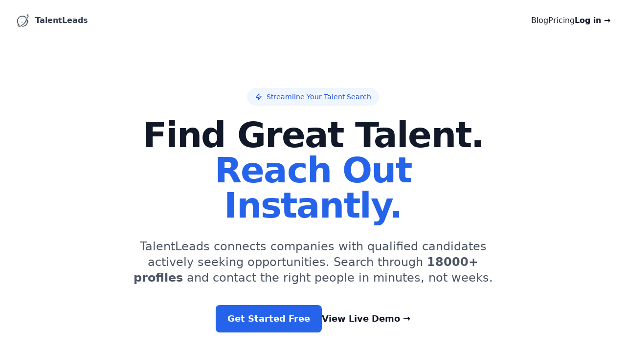

--- FILE ---
content_type: text/html; charset=utf-8
request_url: https://gettalentleads.com/
body_size: 18683
content:


<!DOCTYPE html>
<html lang="en">
  <head>
  <!-- Required meta tags -->
  <meta charset="utf-8" />
  <meta name="viewport" content="width=device-width, initial-scale=1, shrink-to-fit=no"/>
  <meta http-equiv="X-UA-Compatible" content="IE=edge" />
  <!-- Other meta stuff -->
  <link rel="apple-touch-icon" href="/static/vendors/favicon/logo-2.1a096822ffe6.png" />
  <link rel="apple-touch-icon" href="/static/vendors/favicon/logo-2.1a096822ffe6.png" />
  <link rel="icon" type="image/png" sizes="16x16 32x32 500x500" href="/static/vendors/favicon/logo-2.1a096822ffe6.png"/>

  
  <title>Talent Leads</title>
  <meta name="description" content="Searchable Database of HN users **Who Want to be Hired**."/>
  <link rel="canonical" href="https://gettalentleads.com/" />
      <meta property="og:type" content="website" />
      <meta property="og:title" content="TalentLeads" />
      <meta property="og:url" content="https://gettalentleads.com/" />
      <meta property="og:description" content="Searchable Database of HN users **Who Want to be Hired**."/>
      <meta property="og:image" content="https://gettalentleads.com/static/vendors/images/logo-2.d5c63f79c610.png" />
      <meta name="twitter:card" content="summary" />
      <meta name="twitter:creator" content="@rasulkireev" />
      <meta name="twitter:site" content="@rasulkireev" />
      <meta name="twitter:title" content="TalentLeads" />
      <meta name="twitter:description" content="Searchable Database of HN users **Who Want to be Hired**."/>
      <meta name="twitter:image" content="https://gettalentleads.com/static/vendors/images/logo-2.d5c63f79c610.png" />
  

  <link type="text/css" href="/static/css/index.77d59bec2d5e9a2720db.64d14335c98e.css" rel="stylesheet" />
  <script type="text/javascript" src="/static/js/runtime.f8840886.9c5d8e07fe4f.js" defer></script>
<script type="text/javascript" src="/static/js/585.1e5fbe76.9730aa2abc29.js" defer></script>
<script type="text/javascript" src="/static/js/index.c64bc111.8ff55d32ce72.js" defer></script>

  <script defer data-domain="gettalentleads.com" src="https://plausible-v2.cr.lvtd.dev/js/script.js"></script>

  <script>
      !function(t,e){var o,n,p,r;e.__SV||(window.posthog=e,e._i=[],e.init=function(i,s,a){function g(t,e){var o=e.split(".");2==o.length&&(t=t[o[0]],e=o[1]),t[e]=function(){t.push([e].concat(Array.prototype.slice.call(arguments,0)))}}(p=t.createElement("script")).type="text/javascript",p.async=!0,p.src=s.api_host+"/static/array.js",(r=t.getElementsByTagName("script")[0]).parentNode.insertBefore(p,r);var u=e;for(void 0!==a?u=e[a]=[]:a="posthog",u.people=u.people||[],u.toString=function(t){var e="posthog";return"posthog"!==a&&(e+="."+a),t||(e+=" (stub)"),e},u.people.toString=function(){return u.toString(1)+".people (stub)"},o="capture identify alias people.set people.set_once set_config register register_once unregister opt_out_capturing has_opted_out_capturing opt_in_capturing reset isFeatureEnabled onFeatureFlags".split(" "),n=0;n<o.length;n++)g(u,o[n]);e._i.push([i,s,a])},e.__SV=1)}(document,window.posthog||[]);
      posthog.init('phc_GTDu67rFnPbINFUdrpKR17G8O67JFft6OjVK4aimXxC',{api_host:'https://app.posthog.com'})
  </script>
</head>

<body>
  
    

  

  <div data-controller="dropdown" class="bg-white">
    <header class="bg-white">
      <nav class="flex justify-between items-center p-6 mx-auto max-w-7xl lg:px-8" aria-label="Global">
        <div class="flex gap-x-12 items-center">
          <a href="/" class="flex flex-row justify-between items-center p-1.5 -m-1.5 space-x-2">
            <img class="mb-1 w-auto h-8" src="/static/vendors/images/logo-2.d5c63f79c610.png" alt="TalentLeads Logo"/>
            <span class="text-base font-semibold text-gray-700">TalentLeads</span>
          </a>
        </div>
        <div class="flex lg:hidden">
          <button data-action="dropdown#toggle click@window->dropdown#hide" type="button" class="inline-flex justify-center items-center p-2.5 -m-2.5 text-gray-700 rounded-md">
            <span class="sr-only">Open main menu</span>
            <svg class="w-6 h-6" fill="none" viewBox="0 0 24 24" stroke-width="1.5" stroke="currentColor" aria-hidden="true">
              <path stroke-linecap="round" stroke-linejoin="round" d="M3.75 6.75h16.5M3.75 12h16.5m-16.5 5.25h16.5" />
            </svg>
          </button>
        </div>
        <div class="hidden items-center lg:flex lg:gap-x-12">

          <div class="hidden lg:flex lg:gap-x-12">
            <a href="/blog/" class="text-base leading-6 text-gray-900">Blog</a>
            <a href="/pricing" class="text-base leading-6 text-gray-900">Pricing</a>
          </div>

          
            <a href="/users/login/" class="text-base font-semibold leading-6 text-gray-900">
              Log in <span aria-hidden="true">&rarr;</span>
            </a>
          
        </div>
      </nav>

      <!-- Mobile menu, show/hide based on menu open state. -->
      <div
        data-dropdown-target="menu"
        class="lg:hidden" role="dialog" aria-modal="true"
      >
        <!-- Background backdrop, show/hide based on slide-over state. -->
        <div class="fixed inset-0 z-10"></div>
        <div class="overflow-y-auto fixed inset-y-0 right-0 z-10 px-6 py-6 w-full bg-white sm:max-w-sm sm:ring-1 sm:ring-gray-900/10">
          <div class="flex justify-between items-center">
            <a href="/" class="p-1.5 -m-1.5">
              <span class="sr-only">TalentLeads</span>
              <img class="w-auto h-8" src="/static/vendors/images/logo-2.d5c63f79c610.png" alt="TalentLeads Logo"/>
            </a>
            <button data-action="dropdown#toggle click@window->dropdown#hide" type="button" class="p-2.5 -m-2.5 text-gray-700 rounded-md">
              <span class="sr-only">Close menu</span>
              <svg class="w-6 h-6" fill="none" viewBox="0 0 24 24" stroke-width="1.5" stroke="currentColor" aria-hidden="true">
                <path stroke-linecap="round" stroke-linejoin="round" d="M6 18L18 6M6 6l12 12" />
              </svg>
            </button>
          </div>
          <div class="flow-root mt-6">
            <div class="-my-6 divide-y divide-gray-500/10">
              <div class="py-6 space-y-2">
                <a href="/profiles/" class="block px-3 py-2 -mx-3 text-base font-semibold leading-7 text-gray-900 rounded-lg hover:bg-gray-50">Profiles</a>
                <a href="/blog/" class="block px-3 py-2 -mx-3 text-base font-semibold leading-7 text-gray-900 rounded-lg hover:bg-gray-50">Blog</a>
                
                  <a href="/pricing" class="block px-3 py-2 -mx-3 text-base font-semibold leading-7 text-gray-900 rounded-lg hover:bg-gray-50">Pricing</a>
                

              </div>
              <div class="py-6">
                <a href="/users/login/" class="block px-3 py-2.5 -mx-3 text-base font-semibold leading-7 text-gray-900 rounded-lg hover:bg-gray-50">Log in</a>
              </div>
            </div>
          </div>
        </div>
      </div>
    </header>

    <div class="px-2 sm:px-0">
      

<div class="mx-auto max-w-6xl">
  <!-- Hero Section -->
  <div class="isolate relative px-6 mt-16 sm:mt-24 lg:px-8">
    <div class="mx-auto max-w-3xl">
      <div class="text-center">
        <div class="inline-flex items-center px-4 py-2 mb-6 text-sm font-medium text-blue-700 bg-blue-50 rounded-full">
          <svg class="mr-2 w-4 h-4" fill="none" stroke="currentColor" viewBox="0 0 24 24">
            <path stroke-linecap="round" stroke-linejoin="round" stroke-width="2" d="M13 10V3L4 14h7v7l9-11h-7z"/>
          </svg>
          Streamline Your Talent Search
        </div>
        <h1 class="text-5xl font-bold tracking-tight text-gray-900 sm:text-6xl lg:text-7xl">
          Find Great Talent.<br/>
          <span class="text-blue-600">Reach Out Instantly.</span>
        </h1>
        <p class="mt-8 text-xl leading-8 text-gray-600 sm:text-2xl">
          TalentLeads connects companies with qualified candidates actively seeking opportunities.
          Search through <strong>18000+ profiles</strong> and contact the right people in minutes, not weeks.
        </p>
        <div class="flex gap-x-6 justify-center items-center mt-10">
        
          <a href="/users/signup/" class="px-6 py-3.5 text-lg font-semibold text-white bg-blue-600 rounded-lg shadow-sm transition-colors hover:bg-blue-500 focus-visible:outline focus-visible:outline-2 focus-visible:outline-offset-2 focus-visible:outline-blue-600">Get Started Free</a>
          <a href="/profiles/" class="text-lg font-semibold leading-6 text-gray-900 transition-colors hover:text-gray-700">View Live Demo <span aria-hidden="true">→</span></a>
        
        </div>
      </div>
    </div>
  </div>

  <!-- Screenshot Section -->
  <div class="overflow-hidden relative pt-16">
    <div class="px-6 mx-auto max-w-7xl lg:px-8">
      <img src="/static/vendors/images/search.596447a0cbed.png" alt="TalentLeads platform interface showing talent search and filtering" class="mb-[-12%] rounded-xl shadow-2xl ring-1 ring-gray-900/10" width="2432" height="1442"/>
      <div class="relative" aria-hidden="true">
        <div class="absolute -inset-x-20 bottom-0 bg-gradient-to-t from-white pt-[7%]"></div>
      </div>
    </div>
  </div>

  <!-- How It Works Section -->
  <div class="px-6 mx-auto my-20 max-w-7xl sm:my-24 lg:px-8">
    <div class="mx-auto mb-16 max-w-2xl text-center">
      <h2 class="text-base font-semibold leading-7 text-blue-600">How It Works</h2>
      <p class="mt-2 text-3xl font-bold tracking-tight text-gray-900 sm:text-4xl">
        Simple, Fast, Effective
      </p>
      <p class="mt-6 text-lg leading-8 text-gray-600">
        Three steps to connect with your next great hire
      </p>
    </div>

    <dl class="grid grid-cols-1 gap-8 mx-auto max-w-2xl text-base leading-7 text-gray-600 sm:grid-cols-2 lg:mx-0 lg:max-w-none lg:grid-cols-3">
      <div class="relative p-6 bg-white rounded-2xl border border-gray-200 transition-shadow hover:shadow-lg">
        <dt class="flex gap-x-3 items-center text-lg font-semibold text-gray-900">
          <div class="flex flex-shrink-0 justify-center items-center w-10 h-10 text-white bg-blue-600 rounded-lg">
            <svg xmlns="http://www.w3.org/2000/svg" fill="none" viewBox="0 0 24 24" stroke-width="1.5" stroke="currentColor" class="w-6 h-6">
              <path stroke-linecap="round" stroke-linejoin="round" d="M21 21l-5.197-5.197m0 0A7.5 7.5 0 105.196 5.196a7.5 7.5 0 0010.607 10.607z" />
            </svg>
          </div>
          Search Smart
        </dt>
        <dd class="mt-4 text-gray-600">
          Filter through our database of <strong>18000+ professionals</strong> by skills, experience, location, and more. Find candidates that match your exact requirements.
        </dd>
      </div>

      <div class="relative p-6 bg-white rounded-2xl border border-gray-200 transition-shadow hover:shadow-lg">
        <dt class="flex gap-x-3 items-center text-lg font-semibold text-gray-900">
          <div class="flex flex-shrink-0 justify-center items-center w-10 h-10 text-white bg-blue-600 rounded-lg">
            <svg xmlns="http://www.w3.org/2000/svg" fill="none" viewBox="0 0 24 24" stroke-width="1.5" stroke="currentColor" class="w-6 h-6">
              <path stroke-linecap="round" stroke-linejoin="round" d="M15.75 6a3.75 3.75 0 11-7.5 0 3.75 3.75 0 017.5 0zM4.501 20.118a7.5 7.5 0 0114.998 0A17.933 17.933 0 0112 21.75c-2.676 0-5.216-.584-7.499-1.632z" />
            </svg>
          </div>
          Review Profiles
        </dt>
        <dd class="mt-4 text-gray-600">
          View detailed profiles with work history, skills, and contact information. Focus only on candidates who fit your needs—no more wading through irrelevant applications.
        </dd>
      </div>

      <div class="relative p-6 bg-white rounded-2xl border border-gray-200 transition-shadow hover:shadow-lg">
        <dt class="flex gap-x-3 items-center text-lg font-semibold text-gray-900">
          <div class="flex flex-shrink-0 justify-center items-center w-10 h-10 text-white bg-blue-600 rounded-lg">
            <svg xmlns="http://www.w3.org/2000/svg" fill="none" viewBox="0 0 24 24" stroke-width="1.5" stroke="currentColor" class="w-6 h-6">
              <path stroke-linecap="round" stroke-linejoin="round" d="M21.75 6.75v10.5a2.25 2.25 0 01-2.25 2.25h-15a2.25 2.25 0 01-2.25-2.25V6.75m19.5 0A2.25 2.25 0 0019.5 4.5h-15a2.25 2.25 0 00-2.25 2.25m19.5 0v.243a2.25 2.25 0 01-1.07 1.916l-7.5 4.615a2.25 2.25 0 01-2.36 0L3.32 8.91a2.25 2.25 0 01-1.07-1.916V6.75" />
            </svg>
          </div>
          Reach Out Directly
        </dt>
        <dd class="mt-4 text-gray-600">
          Use our built-in email templates to contact candidates directly from the platform. Personalize your outreach and start conversations immediately.
        </dd>
      </div>
    </dl>
  </div>

  <!-- Benefits Section -->
  <div class="px-6 mx-auto my-20 max-w-7xl sm:my-24 lg:px-8">
    <div class="mx-auto mb-16 max-w-2xl text-center">
      <h2 class="text-base font-semibold leading-7 text-blue-600">Why TalentLeads?</h2>
      <p class="mt-2 text-3xl font-bold tracking-tight text-gray-900 sm:text-4xl">
        Hiring Made Efficient
      </p>
    </div>

    <dl class="grid grid-cols-1 gap-8 mx-auto max-w-2xl text-base leading-7 text-gray-600 sm:grid-cols-2 lg:mx-0 lg:max-w-none lg:grid-cols-3">
      <div class="relative p-6 bg-gradient-to-br from-blue-50 to-white rounded-2xl border border-blue-100">
        <dt class="flex gap-x-3 items-center text-lg font-semibold text-gray-900">
          <svg xmlns="http://www.w3.org/2000/svg" fill="none" viewBox="0 0 24 24" stroke-width="1.5" stroke="currentColor" class="flex-shrink-0 w-6 h-6 text-blue-600">
            <path stroke-linecap="round" stroke-linejoin="round" d="M12 6v6h4.5m4.5 0a9 9 0 11-18 0 9 9 0 0118 0z" />
          </svg>
          Save Time
        </dt>
        <dd class="mt-4">
          Stop posting jobs and waiting for applications. Find the talent you need in minutes and reach out proactively. Reduce your time-to-hire dramatically.
        </dd>
      </div>

      <div class="relative p-6 bg-gradient-to-br from-blue-50 to-white rounded-2xl border border-blue-100">
        <dt class="flex gap-x-3 items-center text-lg font-semibold text-gray-900">
          <svg xmlns="http://www.w3.org/2000/svg" fill="none" viewBox="0 0 24 24" stroke-width="1.5" stroke="currentColor" class="flex-shrink-0 w-6 h-6 text-blue-600">
            <path stroke-linecap="round" stroke-linejoin="round" d="M2.25 18.75a60.07 60.07 0 0115.797 2.101c.727.198 1.453-.342 1.453-1.096V18.75M3.75 4.5v.75A.75.75 0 013 6h-.75m0 0v-.375c0-.621.504-1.125 1.125-1.125H20.25M2.25 6v9m18-10.5v.75c0 .414.336.75.75.75h.75m-1.5-1.5h.375c.621 0 1.125.504 1.125 1.125v9.75c0 .621-.504 1.125-1.125 1.125h-.375m1.5-1.5H21a.75.75 0 00-.75.75v.75m0 0H3.75m0 0h-.375a1.125 1.125 0 01-1.125-1.125V15m1.5 1.5v-.75A.75.75 0 003 15h-.75M15 10.5a3 3 0 11-6 0 3 3 0 016 0zm3 0h.008v.008H18V10.5zm-12 0h.008v.008H6V10.5z" />
          </svg>
          Reduce Costs
        </dt>
        <dd class="mt-4">
          Avoid expensive job board fees, recruiter commissions, and lengthy hiring processes. Pay a fraction of traditional recruitment costs.
        </dd>
      </div>

      <div class="relative p-6 bg-gradient-to-br from-blue-50 to-white rounded-2xl border border-blue-100">
        <dt class="flex gap-x-3 items-center text-lg font-semibold text-gray-900">
          <svg xmlns="http://www.w3.org/2000/svg" fill="none" viewBox="0 0 24 24" stroke-width="1.5" stroke="currentColor" class="flex-shrink-0 w-6 h-6 text-blue-600">
            <path stroke-linecap="round" stroke-linejoin="round" d="M9 12.75L11.25 15 15 9.75M21 12c0 1.268-.63 2.39-1.593 3.068a3.745 3.745 0 01-1.043 3.296 3.745 3.745 0 01-3.296 1.043A3.745 3.745 0 0112 21c-1.268 0-2.39-.63-3.068-1.593a3.746 3.746 0 01-3.296-1.043 3.745 3.745 0 01-1.043-3.296A3.745 3.745 0 013 12c0-1.268.63-2.39 1.593-3.068a3.745 3.745 0 011.043-3.296 3.746 3.746 0 013.296-1.043A3.746 3.746 0 0112 3c1.268 0 2.39.63 3.068 1.593a3.746 3.746 0 013.296 1.043 3.746 3.746 0 011.043 3.296A3.745 3.745 0 0121 12z" />
          </svg>
          Better Quality
        </dt>
        <dd class="mt-4">
          Access a curated pool of active job seekers. All candidates are verified and looking for opportunities—no dormant profiles or outdated resumes.
        </dd>
      </div>
    </dl>
  </div>

  <!-- CTA Section -->
  <div class="px-6 mx-auto my-20 max-w-7xl sm:my-24 lg:px-8">
    <div class="overflow-hidden px-6 py-16 text-center bg-gradient-to-r from-blue-600 to-blue-700 rounded-3xl shadow-xl sm:px-16">
      <h2 class="text-3xl font-bold tracking-tight text-white sm:text-4xl">
        Ready to find your next great hire?
      </h2>
      <p class="mx-auto mt-6 max-w-2xl text-lg leading-8 text-blue-100">
        Join companies that are hiring smarter and faster with TalentLeads. Start searching through qualified candidates today.
      </p>
      <div class="flex gap-x-6 justify-center items-center mt-10">
        
          <a href="/users/signup/" class="px-6 py-3.5 text-lg font-semibold text-blue-600 bg-white rounded-lg shadow-sm transition-colors hover:bg-blue-50">Get Started Free</a>
          <a href="/profiles/" class="text-lg font-semibold leading-6 text-white transition-colors hover:text-blue-100">Browse Talent <span aria-hidden="true">→</span></a>
        
      </div>
    </div>
  </div>
</div>


    </div>

    <footer class="bg-white">
      <div class="px-6 py-12 mx-auto max-w-7xl md:flex md:items-center md:justify-between lg:px-8">
        <div class="mt-8 md:mt-0">
          <p class="text-xs leading-5 text-center text-gray-500">
            &copy; 2024 <a href="https://lvtd.dev" target="_blank">LVTD, LLC</a>. All rights reserved.
          </p>
        </div>
        <div class="text-xs leading-5 text-center text-gray-500">
          <a href="https://statushen.cr.lvtd.dev/talentleads/" class="text-xs leading-5 text-center text-gray-500 underline">Status</a>
        </div>
      </div>
    </footer>

  </div>

  
    <script type="application/ld+json">
    {
      "@context": "https://schema.org",
      "@type": "WebSite",
      "name": "TalentLeads",
      "description": "Searchable Database of HN users **Who Want to be Hired**.",
      "thumbnailUrl": "https://gettalentleads.com/static/vendors/images/logo-2.d5c63f79c610.png",
      "url": "https://gettalentleads.com/",
      "author": {
        "@type": "Person",
        "givenName": "Rasul",
        "familyName": "Kireev",
        "url": "https://rasulkireev.com/"
      }
    }
    </script>
  

</body>
</html>


--- FILE ---
content_type: text/javascript; charset="utf-8"
request_url: https://gettalentleads.com/static/js/index.c64bc111.8ff55d32ce72.js
body_size: 801
content:
(self.webpackChunktalentleads=self.webpackChunktalentleads||[]).push([[826],{763:function(e,t,r){var n={"./email_controller.js":850,"./loading_controller.js":176,"./textarea_controller.js":422};function a(e){var t=i(e);return r(t)}function i(e){if(!r.o(n,e)){var t=new Error("Cannot find module '"+e+"'");throw t.code="MODULE_NOT_FOUND",t}return n[e]}a.keys=function(){return Object.keys(n)},a.resolve=i,e.exports=a,a.id=763},371:function(e,t,r){"use strict";var n=r(599),a=r(298),i=r(750),s=r(836);const l=n.Mx.start(),o=r(763);l.load((0,a.X2)(o)),l.register("dropdown",i.Z),l.register("reveal",s.Z)},850:function(e,t,r){"use strict";r.r(t),r.d(t,{default:function(){return l}});var n,a,i,s=r(599);class l extends s.Qr{connect(){this.updateSendEmail(),this.emailTemplateTarget.addEventListener("change",this.updateSendEmail.bind(this))}updateSendEmail(){let e=this.profileIdTarget.value,t=this.emailTemplateTarget.value;this.sendEmailLinkTarget.href=`${e}/send/${t}`}}i=["emailTemplate","sendEmailLink","profileId"],(a="targets")in(n=l)?Object.defineProperty(n,a,{value:i,enumerable:!0,configurable:!0,writable:!0}):n[a]=i},176:function(e,t,r){"use strict";r.r(t),r.d(t,{default:function(){return l}});var n,a,i,s=r(599);class l extends s.Qr{load(){this.loaderTarget.classList.replace("hidden","block"),this.buttonTarget.classList.replace("bg-green-500","bg-green-200"),this.buttonTarget.classList.remove("hover:bg-green-300"),this.buttonTarget.disabled=!0,document.form.submit()}}i=["button","loader"],(a="targets")in(n=l)?Object.defineProperty(n,a,{value:i,enumerable:!0,configurable:!0,writable:!0}):n[a]=i},422:function(e,t,r){"use strict";r.r(t);var n=r(599);t.default=class extends n.Qr{connect(){this.updateTextAreaContent()}updateTextAreaContent(){document.querySelectorAll("textarea").forEach((e=>{const t=e.getAttribute("value");t&&(e.removeAttribute("value"),e.innerHTML=t)}))}}}},function(e){e.O(0,[585],(function(){return 371,e(e.s=371)})),e.O()}]);
//# sourceMappingURL=index.c64bc111.js.bb161e0d017d.map

--- FILE ---
content_type: application/javascript
request_url: https://us-assets.i.posthog.com/array/phc_GTDu67rFnPbINFUdrpKR17G8O67JFft6OjVK4aimXxC/config.js
body_size: -130
content:
(function() {
  window._POSTHOG_REMOTE_CONFIG = window._POSTHOG_REMOTE_CONFIG || {};
  window._POSTHOG_REMOTE_CONFIG['phc_GTDu67rFnPbINFUdrpKR17G8O67JFft6OjVK4aimXxC'] = {
    config: {"token": "phc_GTDu67rFnPbINFUdrpKR17G8O67JFft6OjVK4aimXxC", "supportedCompression": ["gzip", "gzip-js"], "hasFeatureFlags": false, "captureDeadClicks": false, "capturePerformance": false, "autocapture_opt_out": false, "autocaptureExceptions": false, "analytics": {"endpoint": "/i/v0/e/"}, "elementsChainAsString": true, "errorTracking": {"autocaptureExceptions": false, "suppressionRules": []}, "logs": {"captureConsoleLogs": false}, "sessionRecording": false, "heatmaps": false, "conversations": false, "surveys": false, "productTours": false, "defaultIdentifiedOnly": true},
    siteApps: []
  }
})();